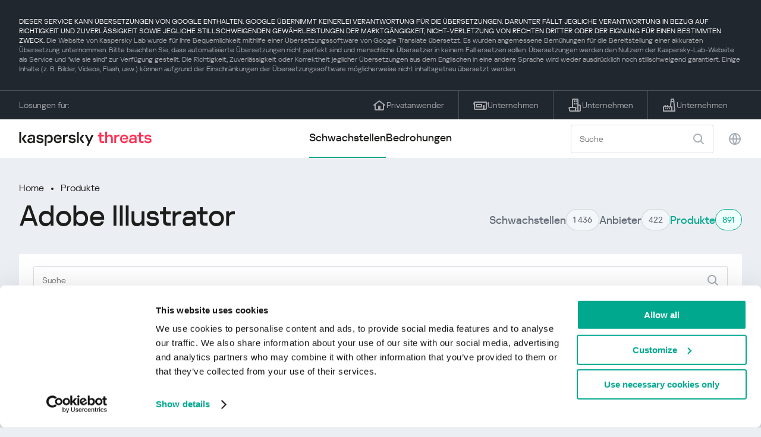

--- FILE ---
content_type: text/html; charset=UTF-8
request_url: https://threats.kaspersky.com/de/product/Adobe-Illustrator/?s_post_type=vulnerability&orderby=detect_date&meta_key=true&order=DESC
body_size: 8081
content:


<!DOCTYPE HTML>
<html lang="de">
<head>
    <meta charset="UTF-8"/>
    <link rel="icon" type="image/svg+xml" href="https://threats.kaspersky.com/content/themes/kasthreat2/assets/frontend/images/favicon.ico">
    <link rel="stylesheet" crossorigin href="https://threats.kaspersky.com/content/themes/kasthreat2/assets/frontend/css/main.css">
    <link rel="stylesheet" crossorigin href="https://threats.kaspersky.com/content/themes/kasthreat2/assets/frontend/css/custom.css">
    <meta name="viewport" content="width=device-width, initial-scale=1.0"/>

    <title>Kaspersky Threats — Adobe Illustrator</title>

    <script type="module" crossorigin src="https://threats.kaspersky.com/content/themes/kasthreat2/assets/frontend/js/main.js"></script>

    <script type="module" crossorigin src="https://threats.kaspersky.com/content/themes/kasthreat2/assets/frontend/js/jquery-3.7.1.min.js"></script>
    <script type="module" crossorigin src="https://threats.kaspersky.com/content/themes/kasthreat2/assets/frontend/js/custom.js"></script>
    <script language="JavaScript" type="text/javascript" src="//media.kaspersky.com/tracking/omniture/s_code_single_suite.js"></script>
    
    <meta name='robots' content='max-image-preview:large' />
<link rel='stylesheet' id='redux-extendify-styles-css' href='https://threats.kaspersky.com/content/plugins/redux-framework/redux-core/assets/css/extendify-utilities.css' type='text/css' media='all' />
<link rel='stylesheet' id='ktn_style-css' href='https://threats.kaspersky.com/content/plugins/kav-threat-news/assets/css/style.css' type='text/css' media='all' />
<link rel="https://api.w.org/" href="https://threats.kaspersky.com/de/wp-json/" /><link rel="canonical" href="https://threats.kaspersky.com/de/product/Adobe-Illustrator/" />
<link rel='shortlink' href='https://threats.kaspersky.com/de/?p=4794' />
<link rel="alternate" type="application/json+oembed" href="https://threats.kaspersky.com/de/wp-json/oembed/1.0/embed?url=https%3A%2F%2Fthreats.kaspersky.com%2Fde%2Fproduct%2FAdobe-Illustrator%2F" />
<link rel="alternate" type="text/xml+oembed" href="https://threats.kaspersky.com/de/wp-json/oembed/1.0/embed?url=https%3A%2F%2Fthreats.kaspersky.com%2Fde%2Fproduct%2FAdobe-Illustrator%2F&#038;format=xml" />
<meta name="generator" content="Redux 4.4.1" />
    <!-- Google Tag Manager -->
    <script>
        (function(w,d,s,l,i){w[l]=w[l]||[];w[l].push({'gtm.start':
            new Date().getTime(),event:'gtm.js'});var f=d.getElementsByTagName(s)[0],
            j=d.createElement(s),dl=l!='dataLayer'?'&l='+l:'';j.async=true;j.src=
            '//www.googletagmanager.com/gtm.js?id='+i+dl;f.parentNode.insertBefore(j,f);
        })(window,document,'script','dataLayer','GTM-5CGZ3HG');
    </script>

<script>(function(w,d,s,l,i){w[l]=w[l]||[];w[l].push({'gtm.start': new Date().getTime(),event:'gtm.js'});var f=d.getElementsByTagName(s)[0], j=d.createElement(s),dl=l!='dataLayer'?'&l='+l:'';j.async=true;j.src= 'https://www.googletagmanager.com/gtm.js?id='+i+dl;f.parentNode.insertBefore(j,f); })(window,document,'script','dataLayer','GTM-WZ7LJ3');</script>
<!-- End Google Tag Manager -->
    <script>

    if (!window.kaspersky) {
        
        window.kaspersky = {};

        kaspersky.businessType = 'b2c';
        kaspersky.isStaging    = 0; 
        kaspersky.pageName     = 'Kaspersky Threats > Products > Adobe Illustrator';
        kaspersky.pageType     = 'special project';
        kaspersky.platformName = 'Micro Site';
        kaspersky.siteLocale   = 'de';
    }

    
    </script>
</head>
<body>

<!-- Google Tag Manager (noscript) -->
<noscript>
        <iframe src="//www.googletagmanager.com/ns.html?id=GTM-5CGZ3HG" height="0" width="0" style="display: none; visibility: hidden;"></iframe>
    </noscript>
<noscript><iframe src="https://www.googletagmanager.com/ns.html?id=GTM-WZ7LJ3" height="0" width="0" style="display:none;visibility:hidden"></iframe></noscript>
<!-- End Google Tag Manager (noscript) -->
<section class="stripe">
    
        <div class="stripe__auto-translate">
        <div class="container">
            DIESER SERVICE KANN ÜBERSETZUNGEN VON GOOGLE ENTHALTEN. GOOGLE ÜBERNIMMT KEINERLEI VERANTWORTUNG FÜR DIE ÜBERSETZUNGEN. DARUNTER FÄLLT JEGLICHE VERANTWORTUNG IN BEZUG AUF RICHTIGKEIT UND ZUVERLÄSSIGKEIT SOWIE JEGLICHE STILLSCHWEIGENDEN GEWÄHRLEISTUNGEN DER MARKTGÄNGIGKEIT, NICHT-VERLETZUNG VON RECHTEN DRITTER ODER DER EIGNUNG FÜR EINEN BESTIMMTEN ZWECK.
<span>Die Website von Kaspersky Lab wurde für Ihre Bequemlichkeit mithilfe einer Übersetzungssoftware von Google Translate übersetzt. Es wurden angemessene Bemühungen für die Bereitstellung einer akkuraten Übersetzung unternommen. Bitte beachten Sie, dass automatisierte Übersetzungen nicht perfekt sind und menschliche Übersetzer in keinem Fall ersetzen sollen. Übersetzungen werden den Nutzern der Kaspersky-Lab-Website als Service und "wie sie sind" zur Verfügung gestellt. Die Richtigkeit, Zuverlässigkeit oder Korrektheit jeglicher Übersetzungen aus dem Englischen in eine andere Sprache wird weder ausdrücklich noch stillschweigend garantiert. Einige Inhalte (z. B. Bilder, Videos, Flash, usw.) können aufgrund der Einschränkungen der Übersetzungssoftware möglicherweise nicht inhaltsgetreu übersetzt werden.</span>        </div>
    </div>
    
    <div class="container">
        <div class="stripe__inner">
            <div class="stripe__title">Lösungen für:</div>
            <div class="stripe__list">
                <a href="https://www.kaspersky.de/home-security?icid=de_threatsheader_acq_ona_smm__onl_b2c_threats_prodmen_sm-team_______5c58b50b9fa0890a" class="stripe__item">
                    <i class="stripe__item-icon stripe__item-icon_home"></i>
                    <div class="stripe__item-text">Privatanwender</div>
                </a>
                <a href="https://www.kaspersky.de/small-business-security?icid=de_threatsheader_acq_ona_smm__onl_b2c_threats_prodmen_sm-team_______5c58b50b9fa0890a" class="stripe__item">
                    <i class="stripe__item-icon stripe__item-icon_small-business"></i>
                    <div class="stripe__item-text">Unternehmen</div>
                </a>
                <a href="https://www.kaspersky.de/small-to-medium-business-security?icid=de_threatsheader_acq_ona_smm__onl_b2c_threats_prodmen_sm-team_______5c58b50b9fa0890a" class="stripe__item">
                    <i class="stripe__item-icon stripe__item-icon_medium-business"></i>
                    <div class="stripe__item-text">Unternehmen</div>
                </a>
                <a href="https://www.kaspersky.de/enterprise-security?icid=de_threatsheader_acq_ona_smm__onl_b2c_threats_prodmen_sm-team_______5c58b50b9fa0890a" class="stripe__item">
                    <i class="stripe__item-icon stripe__item-icon_enterprize-business"></i>
                    <div class="stripe__item-text">Unternehmen</div>
                </a>
            </div>
        </div>
    </div>
</section>

<header class="header">
    <div class="container">
        <div class="header__inner">
            <div class="header__left">
                <a class="header__logo" href="/de/" title="Home page"></a>
            </div>
            <div class="header__center">
                <div class="header__tabs">
                    <a href="/de/vulnerability/" class="header__tab  active">Schwachstellen</a>
                    <a href="/de/threat/" class="header__tab ">Bedrohungen</a>
                </div>
            </div>
            <div class="header__right">
                <label class="field field_search">
                    <input id="search" type="text" class="field__input" placeholder="Suche" value="">
                    <i class="field__icon field__icon_search"></i>
                </label>
                <button class="header__globe" data-lang></button>
                <button class="header__search" data-modal-open="search"></button>
                <button class="header__menu" data-modal-open="mobile-menu"></button>

                <div class="header__lang-menu" data-lang-menu>
                    <ul class="header__lang-list">
                        <li class="header__lang-item">
                            <a href="https://threats.kaspersky.com/en/product/Adobe-Illustrator/" class="header__lang-link ">English</a>
                        </li>
                        <li class="header__lang-item">
                            <a href="https://threats.kaspersky.com/ru/product/Adobe-Illustrator/" class="header__lang-link ">Русский</a>
                        </li>
                        <li class="header__lang-item">
                            <a href="https://threats.kaspersky.com/ja/product/Adobe-Illustrator/" class="header__lang-link ">日本語</a>
                        </li>
                        <li class="header__lang-item">
                            <a href="https://threats.kaspersky.com/mx/product/Adobe-Illustrator/" class="header__lang-link ">LatAm</a>
                        </li>
                        <li class="header__lang-item">
                            <a href="https://threats.kaspersky.com/tr/product/Adobe-Illustrator/" class="header__lang-link ">Türk</a>
                        </li>
                        <li class="header__lang-item">
                            <a href="https://threats.kaspersky.com/br/product/Adobe-Illustrator/" class="header__lang-link ">Brasileiro</a>
                        </li>
                        <li class="header__lang-item">
                            <a href="https://threats.kaspersky.com/fr/product/Adobe-Illustrator/" class="header__lang-link ">Français</a>
                        </li>
                        <li class="header__lang-item">
                            <a href="https://threats.kaspersky.com/cz/product/Adobe-Illustrator/" class="header__lang-link ">Český</a>
                        </li>
                        <li class="header__lang-item">
                            <a href="https://threats.kaspersky.com/de/product/Adobe-Illustrator/" class="header__lang-link  active">Deutsch</a>
                        </li>
                    </ul>
                </div>
            </div>
        </div>
    </div>
</header>

    <div class="page">                <div class="container">            <div class="page__header">                <div class="crumbs">            <div class="crumbs__list">                <a href="https://threats.kaspersky.com/de">Home</a>                <a href="https://threats.kaspersky.com/de/product/">Produkte</a>            </div>        </div>                <div class="section-header">            <h1 class="title">Adobe Illustrator</h1>            <div class="section-header__tabs">                <div class="tabs">                    <div class="tabs__inner">                        <a href="/de/vulnerability/" class="tabs__item">                            <span class="tabs__tab">Schwachstellen</span>                            <span class="tabs__marker">1 436</span>                        </a>                        <a href="/de/vendor/" class="tabs__item">                            <span class="tabs__tab">Anbieter</span>                            <span class="tabs__marker">422</span>                        </a>                        <span class="tabs__item active">                            <span class="tabs__tab">Produkte</span>                            <span class="tabs__marker">891</span>                        </span>                    </div>                </div>            </div>        </div>    </div>    <div class="page__inner">        <div class="page__body">            <div class="page-search">                <label class="field field_page-search">                    <input type="text" class="field__input" placeholder="Suche">                    <i class="field__icon field__icon_search"></i>                </label>                <button class="page-search__filter" data-modal-open="mobile-filters"></button>            </div>            <div class="table">                <div class="table__row table__row_header">                    <div class="table__col" onclick="window.location.href = 'https://threats.kaspersky.com/de/product/Adobe-Illustrator/?s_post_type=vulnerability&orderby=name&order=ASC'">                        Kaspersky ID                                                    <i class="table__arrow"></i>                                            </div>                    <div class="table__col" onclick="window.location.href = 'https://threats.kaspersky.com/de/product/Adobe-Illustrator/?s_post_type=vulnerability&orderby=short_description&meta_key=true&order=ASC'">                        Schwachstellen                                                    <i class="table__arrow"></i>                                            </div>                    <div class="table__col" style="cursor: default;">                        Produkt                    </div>                    <div class="table__col active" onclick="window.location.href = 'https://threats.kaspersky.com/de/product/Adobe-Illustrator/??s_post_type=vulnerability&orderby=detect_date&meta_key=true&order=ASC'">                        Erkennungsdatum                                                    <i class="table__arrow desk"></i>                                            </div>                    <div class="table__col" onclick="window.location.href = 'https://threats.kaspersky.com/de/product/Adobe-Illustrator/?s_post_type=vulnerability&orderby=severity&meta_key=true&order=ASC'">                        Schweregrad                                                    <i class="table__arrow"></i>                                            </div>                </div>                                    <div class="table__row table__row_cover" data-ht-row>                        <div class="table__col"></div>                        <div class="table__col"></div>                        <div class="table__col"></div>                        <div class="table__col"></div>                        <div class="table__col"></div>                        <div class="table-cover" data-ht-cover>                            <div class="table-cover__inner">                                <i class="table-cover__icon"></i>                                <div class="table-cover__content">                                    <div class="table-cover__text">Informieren Sie sich über die Statistiken der in Ihrer Region verbreiteten Sicherheitslücken:</div>                                    <a class="table-cover__link" href="https://statistics.securelist.com/de" target="_blank">statistics.securelist.com</a>                                </div>                                <a class="btn" href="https://statistics.securelist.com/de" target="_blank">Überprüfen Sie meine Region</a>                            </div>                        </div>                    </div>                            </div>            
    <section class="pagination">
        <div class="pagination__list">
                            <div class="pagination__item prev" style="cursor: default;"></div>
            
                                                <div class="pagination__item" onclick="window.location.href = '/de/product/Adobe-Illustrator/?s_post_type=vulnerability&orderby=detect_date&meta_key=true&order=DESC&page=1'">1</div>
                                        
                            <div class="pagination__item next" style="cursor: default;"></div>
            
        </div>
        <div class="pagination__page">
            <div class="pagination__info">0— из </div>
            <div class="pagination__per-page">
                <div class="select" data-select>
                    <div class="select__value" data-select-text></div>
                    <input data-select-value type="hidden" value="">
                    <div class="select__list" data-select-list>
                        <a href="?page=&limit=30"><div class="select__option" data-select-option="30">30</div></a>
                        <a href="?page=&limit=50"><div class="select__option" data-select-option="50">50</div></a>
                        <a href="?page=&limit=100"><div class="select__option" data-select-option="100">100</div></a>
                    </div>
                </div>
            </div>
        </div>
    </section>

        </div>    </div></div><link rel='stylesheet' id='whp4827tw-bs4.css-css' href='https://threats.kaspersky.com/content/plugins/wp-security-hardening/modules/inc/assets/css/tw-bs4.css' type='text/css' media='all' />
<link rel='stylesheet' id='whp9880font-awesome.min.css-css' href='https://threats.kaspersky.com/content/plugins/wp-security-hardening/modules/inc/fa/css/font-awesome.min.css' type='text/css' media='all' />
<link rel='stylesheet' id='whp9723front.css-css' href='https://threats.kaspersky.com/content/plugins/wp-security-hardening/modules/css/front.css' type='text/css' media='all' />


    <section class="covers">
        <div class="container">
            <div class="covers__list">
                                    <div class="covers__item covers__item_black">
                        <div
                            class="covers__image covers__image_desktop"
                            style="background-image: url('https://threats.kaspersky.com/content/uploads/sites/11/2024/04/NEXT_688x300.jpeg')"
                        ></div>
                        <div
                            class="covers__image covers__image_mobile"
                            style="background-image: url('https://threats.kaspersky.com/content/uploads/sites/11/2024/04/NEXT_358x360.jpeg')"
                        ></div>
                        <div class="covers__inner">
                            <div class="covers__title">Kaspersky Next</div>
                            <div class="covers__description">Let´s go Next: Cybersicherheit neu gedacht                            </div>
                            <a target="_blank" href="https://www.kaspersky.de/next?icid=de_KNext_acq_ona_smm__onl_b2b_threats_ban_sm-team___knext____75e4648777b43901">
                                <div class="btn btn_white">Erfahren Sie mehr</div>
                            </a>
                        </div>
                    </div>
                                                    <div class="covers__item covers__item_black">
                        <div
                            class="covers__image covers__image_desktop"
                            style="background-image: url('https://threats.kaspersky.com/content/uploads/sites/11/2024/04/DL_Threats_688x300.jpeg')"
                        ></div>
                        <div
                            class="covers__image covers__image_mobile"
                            style="background-image: url('https://threats.kaspersky.com/content/uploads/sites/11/2024/04/DL_Threats_358x360.jpeg')"
                        ></div>
                        <div class="covers__inner">
                            <div class="covers__title">Neu: Kaspersky! </div>
                            <div class="covers__description">Dein digitales Leben verdient umfassenden Schutz!                            </div>
                            <a target="_blank" href="https://www.kaspersky.de/premium?icid=de_threatsplacehold_acq_ona_smm__onl_b2c_threats_ban_sm-team___kprem____90b068cfde262fe3">
                                <div class="btn btn_white">Erfahren Sie mehr</div>
                            </a>
                        </div>
                    </div>
                            </div>
        </div>
    </section>

    <section class="related-articles">
        <div class="container">
            <div class="section-header">
                <div class="title">Related articles</div>
            </div>
            <div class="related-articles__inner">
                
<div class="related-articles__item">
    <div class="related-articles__img" style="background-image: url(https://media.kasperskycontenthub.com/wp-content/uploads/sites/43/2025/12/24125431/SL-HoneyMyte-featured-02-150x150.png)"></div>
    <div class="related-articles__content">
        <div class="related-articles__info">
            <div class="related-articles__date">29 December 2025</div>
            <div class="related-articles__category">Securelist</div>
        </div>
        <div class="related-articles__title">
            <a href="https://securelist.com/honeymyte-kernel-mode-rootkit/118590/?utm_source=threats.kaspersky.com&utm_medium=blog&utm_campaign=news_block" target="_blank">The HoneyMyte APT evolves with a kernel-mode rootkit and a ToneShell backdoor</a>
        </div>
    </div>
</div>

<div class="related-articles__item">
    <div class="related-articles__img" style="background-image: url(https://media.kasperskycontenthub.com/wp-content/uploads/sites/43/2025/12/25095356/SL-industrial-threats-q3-2025-featured-scaled-1-150x150.jpg)"></div>
    <div class="related-articles__content">
        <div class="related-articles__info">
            <div class="related-articles__date">25 December 2025</div>
            <div class="related-articles__category">Securelist</div>
        </div>
        <div class="related-articles__title">
            <a href="https://securelist.com/industrial-threat-report-q3-2025/118602/?utm_source=threats.kaspersky.com&utm_medium=blog&utm_campaign=news_block" target="_blank">Threat landscape for industrial automation systems in Q3 2025</a>
        </div>
    </div>
</div>

<div class="related-articles__item">
    <div class="related-articles__img" style="background-image: url(https://media.kasperskycontenthub.com/wp-content/uploads/sites/43/2025/12/23141224/evasive-panda-featured-image-150x150.jpg)"></div>
    <div class="related-articles__content">
        <div class="related-articles__info">
            <div class="related-articles__date">24 December 2025</div>
            <div class="related-articles__category">Securelist</div>
        </div>
        <div class="related-articles__title">
            <a href="https://securelist.com/evasive-panda-apt/118576/?utm_source=threats.kaspersky.com&utm_medium=blog&utm_campaign=news_block" target="_blank">Evasive Panda APT poisons DNS requests to deliver MgBot</a>
        </div>
    </div>
</div>

<div class="related-articles__item">
    <div class="related-articles__img" style="background-image: url(https://media.kasperskycontenthub.com/wp-content/uploads/sites/43/2025/12/23081950/SL-SIEM-effectiveness-assessment-featured-150x150.jpg)"></div>
    <div class="related-articles__content">
        <div class="related-articles__info">
            <div class="related-articles__date">23 December 2025</div>
            <div class="related-articles__category">Securelist</div>
        </div>
        <div class="related-articles__title">
            <a href="https://securelist.com/siem-effectiveness-assessment/118560/?utm_source=threats.kaspersky.com&utm_medium=blog&utm_campaign=news_block" target="_blank">Assessing SIEM effectiveness</a>
        </div>
    </div>
</div>

<div class="related-articles__item">
    <div class="related-articles__img" style="background-image: url(https://media.kasperskycontenthub.com/wp-content/uploads/sites/43/2025/12/23073836/SL-Webrat-featured-150x150.jpg)"></div>
    <div class="related-articles__content">
        <div class="related-articles__info">
            <div class="related-articles__date">23 December 2025</div>
            <div class="related-articles__category">Securelist</div>
        </div>
        <div class="related-articles__title">
            <a href="https://securelist.com/webrat-distributed-via-github/118555/?utm_source=threats.kaspersky.com&utm_medium=blog&utm_campaign=news_block" target="_blank">From cheats to exploits: Webrat spreading via GitHub</a>
        </div>
    </div>
</div>

<div class="related-articles__item">
    <div class="related-articles__img" style="background-image: url(https://media.kasperskycontenthub.com/wp-content/uploads/sites/43/2025/12/19081742/cloud-atlas-h1-2025-featured-image-150x150.jpg)"></div>
    <div class="related-articles__content">
        <div class="related-articles__info">
            <div class="related-articles__date">19 December 2025</div>
            <div class="related-articles__category">Securelist</div>
        </div>
        <div class="related-articles__title">
            <a href="https://securelist.com/cloud-atlas-h1-2025-campaign/118517/?utm_source=threats.kaspersky.com&utm_medium=blog&utm_campaign=news_block" target="_blank">Cloud Atlas activity in the first half of 2025: what changed</a>
        </div>
    </div>
</div>
                
            </div>
        </div>
    </section>

    <div class="modal-search" data-modal="search">
        <div class="modal-search__overlay"></div>
        <div class="modal-search__inner">
            <label class="field field_page-search">
                <input type="text" class="field__input" placeholder="Search" value="">
                <i class="field__icon field__icon_search"></i>
            </label>
            <button class="modal-search__close" data-modal-close></button>
        </div>
    </div>
</div>

<footer class="footer">
    <div class="container">
        <div class="footer__inner">
            <div class="section-header">
                <div class="title">Lösungen für</div>
            </div>
            <div class="footer-solutions">
                
                <div class="footer-solutions__item" onclick="window.open('https://www.kaspersky.de/home-security?icid=de_threatsheader_acq_ona_smm__onl_b2c_threats_prodmen_sm-team_______5c58b50b9fa0890a')">
                    <div class="footer-solutions__content">
                        <div class="footer-solutions__title">Privatanwender</div>
                        <div class="footer-solutions__description">Für Ihr Zuhause</div>
                    </div>
                    <i class="footer-solutions__icon footer-solutions__icon_home"></i>
                </div>

                
                <div class="footer-solutions__item" onclick="window.open('https://www.kaspersky.de/small-business-security?icid=de_threatsheader_acq_ona_smm__onl_b2c_threats_prodmen_sm-team_______5c58b50b9fa0890a')">
                    <div class="footer-solutions__content">
                        <div class="footer-solutions__title">Unternehmen</div>
                        <div class="footer-solutions__description">bis 25 Mitarbeiter</div>
                    </div>
                    <i class="footer-solutions__icon footer-solutions__icon_small-business"></i>
                </div>
                
                <div class="footer-solutions__item" onclick="window.open('https://www.kaspersky.de/small-to-medium-business-security?icid=de_threatsheader_acq_ona_smm__onl_b2c_threats_prodmen_sm-team_______5c58b50b9fa0890a')">
                    <div class="footer-solutions__content">
                        <div class="footer-solutions__title">Unternehmen</div>
                        <div class="footer-solutions__description">bis 999 Mitarbeiter</div>
                    </div>
                    <i class="footer-solutions__icon footer-solutions__icon_medium-business"></i>
                </div>
                
                <div class="footer-solutions__item" onclick="window.open('https://www.kaspersky.de/enterprise-security?icid=de_threatsheader_acq_ona_smm__onl_b2c_threats_prodmen_sm-team_______5c58b50b9fa0890a')">
                    <div class="footer-solutions__content">
                        <div class="footer-solutions__title">Unternehmen</div>
                        <div class="footer-solutions__description">ab 1000 Mitarbeiter</div>
                    </div>
                    <i class="footer-solutions__icon footer-solutions__icon_enterprize-business"></i>
                </div>
            </div>
            
            <div class="lets-us-know">
                <div class="lets-us-know__content" data-modal-open="found-threat">
                    <i class="lets-us-know__icon"></i>
                    <div class="lets-us-know__text">
                        Sie haben eine neue Bedrohung oder Schwachstelle gefunden?                    </div>
                </div>
                <div class="btn" data-modal-open="found-threat">Mitteilen!</div>
            </div>
            
            <div class="footer__bottom">
                <div class="footer__copy">©2026 AO&nbsp;Kaspersky&nbsp;Lab</div>
                <nav class="footer__links">
                    <a href="https://www.kaspersky.de/web-privacy-policy?icid=de_threats_acq_ona_smm__onl_b2c_threats_footer_sm-team_______172a78b5cd46e275" class="footer__link" target="_blank">Datenschutzrichtlinie</a>
                                            <a class="footer__link" href="javascript: void(0);" onclick="javascript: Cookiebot.renew()" xmlns="http://www.w3.org/1999/xhtml">Cookies</a>
                                        <!-- <a href="/#" class="footer__link">Anti-Corruption Policy</a>
                    <a href="/#" class="footer__link">License Agreement B2C</a>
                    <a href="/#" class="footer__link">License Agreement B2B</a> -->
                </nav>
            </div>
        </div>
    </div>
</footer>

<section class="modal" data-modal="inaccuracy">
    <div class="modal__wrap">
        <div class="modal__overlay"></div>
        <div class="modal__inner">
                <form action="/url" data-form class="modal__form">
                    <div class="modal__title">Sie haben einen Fehler in der Beschreibung der Schwachstelle gefunden?</div>
                    <!-- <textarea
                        name="message"
                        cols="30"
                        rows="5"
                        class="modal__textarea"
                        placeholder="Your message"
                    ></textarea>
                    <div class="modal__capture" style="background: #eee; width: 300px; height: 76px">
                        capture
                    </div>
                    <button class="btn">Send message</button> -->
                    <div class="modal__text">
                        Falls Sie eine neue Bedrohung oder Schwachstelle gefunden haben, können Sie uns dies gerne per Mail mitteilen.                          <br>
                        <a href="mailto:newvirus@kaspersky.com">newvirus@kaspersky.com</a>
                    </div>
                    <button class="btn" data-modal-close>Verstanden</button>
                </form>
            
                <i class="modal__close" data-modal-close></i>
        </div>
    </div>
</section>

<section class="modal" data-modal="found-threat">
    <div class="modal__wrap">
        <div class="modal__overlay"></div>
        <div class="modal__inner">
                <div class="modal__title">Sie haben eine neue Bedrohung oder Schwachstelle gefunden?</div>
                <div class="modal__text">
                    Falls Sie eine neue Bedrohung oder Schwachstelle gefunden haben, können Sie uns dies gerne per Mail mitteilen.                      <br>
                    <a href="mailto:newvirus@kaspersky.com">newvirus@kaspersky.com</a>
                </div>
                <button class="btn btn-close" data-modal-close>Verstanden</button>
            
                <i class="modal__close" data-modal-close></i>
        </div>
    </div>
</section>

<section class="modal" data-modal="mobile-menu">
    <div class="modal__wrap">
        <div class="modal__overlay"></div>
        <div class="modal__inner">
                <nav class="menu">
                    <div class="menu__list">
                        <a href="https://threats.kaspersky.com/de/vulnerability/" class="menu__item">Schwachstellen</a>
                        <a href="https://threats.kaspersky.com/de/vendor/" class="menu__item">Anbieter</a>
                        <a href="https://threats.kaspersky.com/de/product/" class="menu__item">Produkte</a>
                        <a href="https://threats.kaspersky.com/de/threat/" class="menu__item">Bedrohungen</a>
                    </div>
                </nav>
                
                <button class="lang" data-modal-close="mobile-menu" data-modal-open="mobile-lang">
                    <i class="lang__icon"></i>
                    <span class="lang__text">Eng</span>
                </button>
                
                <div class="modal-bottom">
                    <div class="modal-bottom__title">Lösungen für</div>
                    <div class="modal-bottom__list">
                        <a href="https://www.kaspersky.de/home-security?icid=de_threatsheader_acq_ona_smm__onl_b2c_threats_prodmen_sm-team_______5c58b50b9fa0890a" class="modal-bottom__item">
                            <i class="modal-bottom__item-icon modal-bottom__item-icon_home"></i>
                            <div class="modal-bottom__item-text">Privatanwender</div>
                        </a>
                        <a href="https://www.kaspersky.de/small-business-security?icid=de_threatsheader_acq_ona_smm__onl_b2c_threats_prodmen_sm-team_______5c58b50b9fa0890a" class="modal-bottom__item">
                            <i class="modal-bottom__item-icon modal-bottom__item-icon_small-business"></i>
                            <div class="modal-bottom__item-text">Unternehmen</span></div>
                        </a>
                        <a href="https://www.kaspersky.de/small-to-medium-business-security?icid=de_threatsheader_acq_ona_smm__onl_b2c_threats_prodmen_sm-team_______5c58b50b9fa0890a" class="modal-bottom__item">
                            <i class="modal-bottom__item-icon modal-bottom__item-icon_medium-business"></i>
                            <div class="modal-bottom__item-text">Unternehmen</div>
                        </a>
                        <a href="https://www.kaspersky.de/enterprise-security?icid=de_threatsheader_acq_ona_smm__onl_b2c_threats_prodmen_sm-team_______5c58b50b9fa0890a" class="modal-bottom__item">
                            <i class="modal-bottom__item-icon modal-bottom__item-icon_enterprize-business"></i>
                            <div class="modal-bottom__item-text">Unternehmen</div>
                        </a>
                    </div>
                </div>
            
                <i class="modal__close" data-modal-close></i>
        </div>
    </div>
</section>

<section class="modal" data-modal="mobile-lang">
    <div class="modal__wrap">
        <div class="modal__overlay"></div>
        <div class="modal__inner">
                <div class="modal__back" data-modal-close="mobile-lang" data-modal-open="mobile-menu">
                    <i class="modal__back-icon"></i>
                    <div class="modal__back-text">Select language</div>
                </div>
                <nav class="menu">
                    <div class="menu__list">
                        <a href="https://threats.kaspersky.com/en/product/Adobe-Illustrator/" class="menu__item ">English</a>
                            <a href="https://threats.kaspersky.com/ru/product/Adobe-Illustrator/" class="menu__item ">Русский</a>
                            <a href="https://threats.kaspersky.com/ja/product/Adobe-Illustrator/" class="menu__item ">日本語</a>
                            <a href="https://threats.kaspersky.com/mx/product/Adobe-Illustrator/" class="menu__item ">LatAm</a>
                            <a href="https://threats.kaspersky.com/tr/product/Adobe-Illustrator/" class="menu__item ">Türk</a>
                            <a href="https://threats.kaspersky.com/br/product/Adobe-Illustrator/" class="menu__item ">Brasileiro</a>
                            <a href="https://threats.kaspersky.com/fr/product/Adobe-Illustrator/" class="menu__item ">Français</a>
                            <a href="https://threats.kaspersky.com/cz/product/Adobe-Illustrator/" class="menu__item ">Český</a>
                            <a href="https://threats.kaspersky.com/de/product/Adobe-Illustrator/" class="menu__item  active">Deutsch</a>
                    </div>
                </nav>

            
            
        </div>
    </div>
</section>

<section class="modal" data-modal="mobile-filters">
    <div class="modal__wrap">
        <div class="modal__overlay"></div>
        <div class="modal__inner">
                <div class="filters">
                    <!-- <div class="filters__title">Severity level</div>
                    <div class="filters__list">
                        <div class="filters__item">
                            Critical
                            <label class="checkbox ">
                                <input type="checkbox" class="checkbox__input" >
                                <span class="checkbox__box"></span>
                            </label>
                        </div>
                        <div class="filters__item">
                            High
                            <label class="checkbox ">
                                <input type="checkbox" class="checkbox__input" checked>
                                <span class="checkbox__box"></span>
                            </label>
                        </div>
                        <div class="filters__item">
                            Warning
                            <label class="checkbox error">
                                <input type="checkbox" class="checkbox__input" >
                                <span class="checkbox__box"></span>
                            </label>
                        </div>
                    </div> -->
                    <div class="filters__title">Sorting</div>

                    
                    
                        <div class="filters__list">
                                                    <div class="filters__item">
                                Produkt                                <div class="sort-list">
                                    <button class="sort sort_ask" filter-data='https://threats.kaspersky.com/de/product/?s_post_type=product&orderby=name&order=ASC'></button>
                                    <button class="sort sort_desk" filter-data='https://threats.kaspersky.com/de/product/?s_post_type=product&orderby=name&order=DESC'></button>
                                </div>
                            </div>
                                                </div>

                                    </div>

                <button class="btn btn-confirm">Confirm</button>
                <i class="modal__close"></i>
                <!-- <button class="btn btn-confirm" data-modal-open="filters-save">Confirm</button> -->
                <!--<section class="modal__error">You must select at least one severity level</section>-->
                <!-- <i class="modal__close" data-modal-close></i> -->

        </div>
    </div>
</section>

<div class="filters-save" data-modal="filters-save">
    <div class="filters-save__overlay"></div>
    <div class="filters-save__close" data-modal-close></div>
    <div class="filters-save__inner">
        <div class="filters-save__text">Confirm changes?</div>
        <div class="filters-save__bottom">
            <button class="btn btn-yes">Yes</button>
            <button class="btn btn_grey btn-no">No</button>
        </div>
    </div>
</div>
<div class="toast" data-toast>
    <div class="toast__inner">
        <i class="toast__icon"></i>
        <div class="toast__text">Your message has been sent successfully.</div>
    </div>
</div>

</body>
</html>



--- FILE ---
content_type: image/svg+xml
request_url: https://threats.kaspersky.com/content/themes/kasthreat2/assets/frontend/images/stripe/home.svg
body_size: 456
content:
<svg width="24" height="24" viewBox="0 0 24 24" fill="none" xmlns="http://www.w3.org/2000/svg">
<path fill-rule="evenodd" clip-rule="evenodd" d="M13.2279 4.68839C12.5057 4.12666 11.4944 4.12666 10.7722 4.68839L2.38611 11.2109C1.95016 11.5499 1.87162 12.1782 2.21069 12.6142C2.54976 13.0501 3.17804 13.1287 3.61399 12.7896L4.00005 12.4893V19.0002C4.00005 20.1048 4.89548 21.0002 6.00005 21.0002H18C19.1046 21.0002 20 20.1048 20 19.0002V12.4893L20.3861 12.7896C20.8221 13.1287 21.4503 13.0501 21.7894 12.6142C22.1285 12.1782 22.0499 11.5499 21.614 11.2109L13.2279 4.68839ZM18 10.9338L12 6.26709L6.00005 10.9338V19.0002H10V14.5002C10 13.6718 10.6716 13.0002 11.5 13.0002H12.5C13.3285 13.0002 14 13.6718 14 14.5002L14 19.0002H18V10.9338Z" fill="white" fill-opacity="0.6"/>
</svg>


--- FILE ---
content_type: image/svg+xml
request_url: https://threats.kaspersky.com/content/themes/kasthreat2/assets/frontend/images/pagination/next.svg
body_size: 186
content:
<svg width="24" height="24" viewBox="0 0 24 24" fill="none" xmlns="http://www.w3.org/2000/svg">
<path d="M9 6L15 12L9 18" stroke="#1D1D1B" stroke-width="1.5" stroke-linecap="round" stroke-linejoin="round"/>
</svg>
